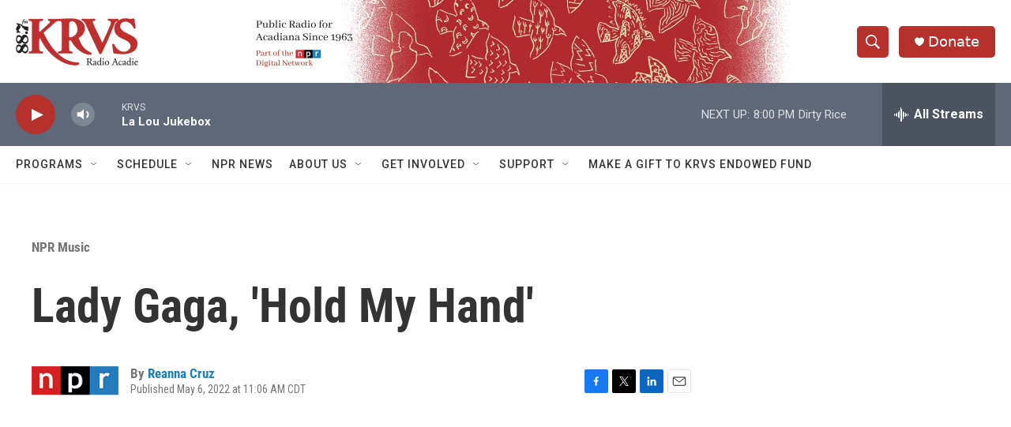

--- FILE ---
content_type: text/html; charset=utf-8
request_url: https://www.google.com/recaptcha/api2/aframe
body_size: 265
content:
<!DOCTYPE HTML><html><head><meta http-equiv="content-type" content="text/html; charset=UTF-8"></head><body><script nonce="ZQ3osaDdToYenpu35V2oJw">/** Anti-fraud and anti-abuse applications only. See google.com/recaptcha */ try{var clients={'sodar':'https://pagead2.googlesyndication.com/pagead/sodar?'};window.addEventListener("message",function(a){try{if(a.source===window.parent){var b=JSON.parse(a.data);var c=clients[b['id']];if(c){var d=document.createElement('img');d.src=c+b['params']+'&rc='+(localStorage.getItem("rc::a")?sessionStorage.getItem("rc::b"):"");window.document.body.appendChild(d);sessionStorage.setItem("rc::e",parseInt(sessionStorage.getItem("rc::e")||0)+1);localStorage.setItem("rc::h",'1769910629833');}}}catch(b){}});window.parent.postMessage("_grecaptcha_ready", "*");}catch(b){}</script></body></html>